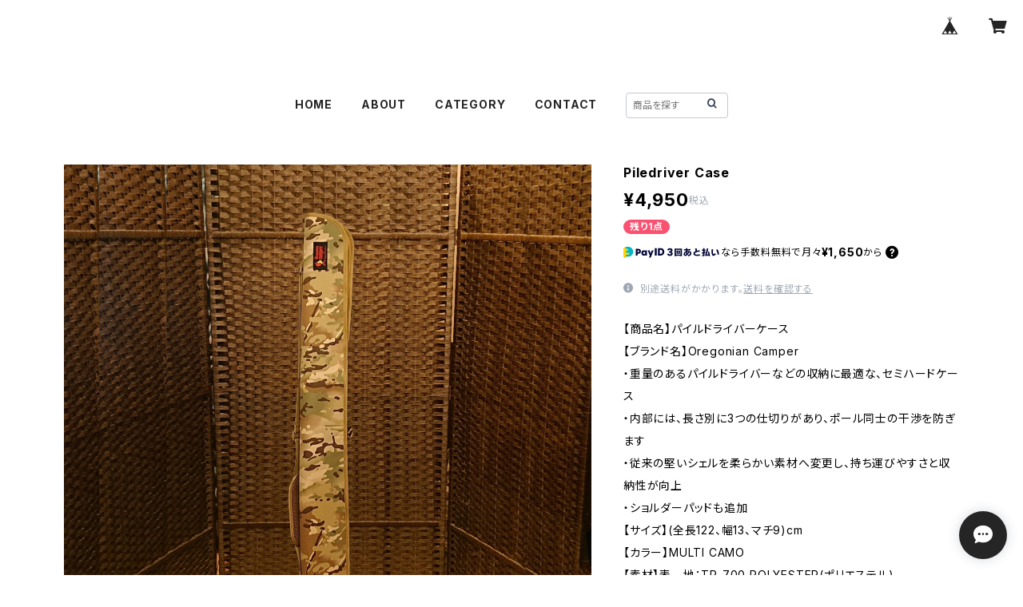

--- FILE ---
content_type: text/html; charset=UTF-8
request_url: https://shop.the-manians.com/items/74984871/reviews?format=user&score=all&page=1
body_size: 2753
content:
				<li class="review01__listChild">
			<figure class="review01__itemInfo">
				<a href="/items/72142140" class="review01__imgWrap">
					<img src="https://baseec-img-mng.akamaized.net/images/item/origin/3aae88e2cf4551f83d33eb815ef59319.jpg?imformat=generic&q=90&im=Resize,width=146,type=normal" alt="SUBU PERMANENT collection" class="review01__img">
				</a>
				<figcaption class="review01__item">
					<i class="review01__iconImg ico--good"></i>
					<p class="review01__itemName">SUBU PERMANENT collection</p>
										<p class="review01__itemVariation">BLACK 3(28.0-29.5cm)</p>
										<time datetime="2025-12-10" class="review01__date">2025/12/10</time>
				</figcaption>
			</figure><!-- /.review01__itemInfo -->
								</li>
				<li class="review01__listChild">
			<figure class="review01__itemInfo">
				<a href="/items/79188125" class="review01__imgWrap">
					<img src="https://baseec-img-mng.akamaized.net/images/item/origin/2e19017ac6cabcffc716eecb2ef9ae48.jpg?imformat=generic&q=90&im=Resize,width=146,type=normal" alt="SUBU CO 2023 TWEED" class="review01__img">
				</a>
				<figcaption class="review01__item">
					<i class="review01__iconImg ico--good"></i>
					<p class="review01__itemName">SUBU CO 2023 TWEED</p>
										<p class="review01__itemVariation">PRISM 2(26.0-27.5cm)</p>
										<time datetime="2025-11-04" class="review01__date">2025/11/04</time>
				</figcaption>
			</figure><!-- /.review01__itemInfo -->
						<p class="review01__comment">とっても可愛くて毎日履いています！購入して良かったです。</p>
									<p class="review01__reply">ありがとうございます！とてもうれしいです。これからの季節足元もあたかかく、お気に入りのSUBUで気分もあがりますね。ご愛用いただければ幸いです。</p>
					</li>
				<li class="review01__listChild">
			<figure class="review01__itemInfo">
				<a href="/items/84607610" class="review01__imgWrap">
					<img src="https://baseec-img-mng.akamaized.net/images/item/origin/ffbaf06a017cd8e72b1728d88465e718.jpg?imformat=generic&q=90&im=Resize,width=146,type=normal" alt="ベースキャンプ フレキシブルシステム" class="review01__img">
				</a>
				<figcaption class="review01__item">
					<i class="review01__iconImg ico--good"></i>
					<p class="review01__itemName">ベースキャンプ フレキシブルシステム</p>
										<time datetime="2025-10-07" class="review01__date">2025/10/07</time>
				</figcaption>
			</figure><!-- /.review01__itemInfo -->
								</li>
				<li class="review01__listChild">
			<figure class="review01__itemInfo">
				<a href="/items/72172060" class="review01__imgWrap">
					<img src="https://baseec-img-mng.akamaized.net/images/item/origin/ef87614762a887253a2586c82eba822c.jpg?imformat=generic&q=90&im=Resize,width=146,type=normal" alt="SUBU amp2" class="review01__img">
				</a>
				<figcaption class="review01__item">
					<i class="review01__iconImg ico--good"></i>
					<p class="review01__itemName">SUBU amp2</p>
										<p class="review01__itemVariation">BLACK 2(26.0-27.5cm)</p>
										<time datetime="2025-04-08" class="review01__date">2025/04/08</time>
				</figcaption>
			</figure><!-- /.review01__itemInfo -->
						<p class="review01__comment">お世話になります。
連絡が遅くなったのですが、先日注文していたシューズが届きました。
梱包も丁寧にしていただき、なにより注文から迅速に対応していただきありがとうございます。
こちらはまだまだ肌寒い日もあり、これからたくさん履いて楽しみたいです。
ありがとうございました。</p>
									<p class="review01__reply">ご丁寧にご連絡ありがとうございます。先日は、色々とやり取りがありましたが、無事に商品をお届けできて何よりです。ご愛用いただければ幸いです。この度はありがとうございました。気になるアイテムがございましたら、その時はまたのご利用をお待ちしております。</p>
					</li>
				<li class="review01__listChild">
			<figure class="review01__itemInfo">
				<a href="/items/65034397" class="review01__imgWrap">
					<img src="https://baseec-img-mng.akamaized.net/images/item/origin/f46bdce444ab2b392e258eb81177197c.jpg?imformat=generic&q=90&im=Resize,width=146,type=normal" alt="キューバサンドメーカー  IH" class="review01__img">
				</a>
				<figcaption class="review01__item">
					<i class="review01__iconImg ico--good"></i>
					<p class="review01__itemName">キューバサンドメーカー  IH</p>
										<time datetime="2024-10-08" class="review01__date">2024/10/08</time>
				</figcaption>
			</figure><!-- /.review01__itemInfo -->
						<p class="review01__comment">迅速な対応、丁寧な梱包、感謝します。また、機会があったら宜しくお願いします。</p>
									<p class="review01__reply">この度は、当店の商品をお買い上げいただきありがとうございました。これからも、ご満足いただけるよう頑張ります。またのご利用お待ちしております。</p>
					</li>
				<li class="review01__listChild">
			<figure class="review01__itemInfo">
				<a href="/items/79773561" class="review01__imgWrap">
					<img src="https://baseec-img-mng.akamaized.net/images/item/origin/d1eeec9e0be0b681c052234b4239a255.jpg?imformat=generic&q=90&im=Resize,width=146,type=normal" alt="POCKETABLE ECO BAG" class="review01__img">
				</a>
				<figcaption class="review01__item">
					<i class="review01__iconImg ico--good"></i>
					<p class="review01__itemName">POCKETABLE ECO BAG</p>
										<p class="review01__itemVariation">LIME</p>
										<time datetime="2024-10-03" class="review01__date">2024/10/03</time>
				</figcaption>
			</figure><!-- /.review01__itemInfo -->
								</li>
				<li class="review01__listChild">
			<figure class="review01__itemInfo">
				<a href="/items/79773561" class="review01__imgWrap">
					<img src="https://baseec-img-mng.akamaized.net/images/item/origin/d1eeec9e0be0b681c052234b4239a255.jpg?imformat=generic&q=90&im=Resize,width=146,type=normal" alt="POCKETABLE ECO BAG" class="review01__img">
				</a>
				<figcaption class="review01__item">
					<i class="review01__iconImg ico--good"></i>
					<p class="review01__itemName">POCKETABLE ECO BAG</p>
										<p class="review01__itemVariation">PUR</p>
										<time datetime="2024-10-03" class="review01__date">2024/10/03</time>
				</figcaption>
			</figure><!-- /.review01__itemInfo -->
								</li>
				<li class="review01__listChild">
			<figure class="review01__itemInfo">
				<a href="/items/79773561" class="review01__imgWrap">
					<img src="https://baseec-img-mng.akamaized.net/images/item/origin/d1eeec9e0be0b681c052234b4239a255.jpg?imformat=generic&q=90&im=Resize,width=146,type=normal" alt="POCKETABLE ECO BAG" class="review01__img">
				</a>
				<figcaption class="review01__item">
					<i class="review01__iconImg ico--good"></i>
					<p class="review01__itemName">POCKETABLE ECO BAG</p>
										<p class="review01__itemVariation">GRY</p>
										<time datetime="2024-10-03" class="review01__date">2024/10/03</time>
				</figcaption>
			</figure><!-- /.review01__itemInfo -->
						<p class="review01__comment">アウトドア用品購入色々な店舗で何度もありますが
こちら初めて利用しましたが
めちゃくちゃ発送早くて包装がとても綺麗で
かなりおすすめします！商品は以前から使っていて
丈夫でコンパクトでデザイン良なので
これからもずっとリピート商品です！</p>
									<p class="review01__reply">この度は当店でご購入いただき、ありがとうございました。今後もご満足いただけるように頑張ります!</p>
					</li>
				<li class="review01__listChild">
			<figure class="review01__itemInfo">
				<a href="/items/64985510" class="review01__imgWrap">
					<img src="https://baseec-img-mng.akamaized.net/images/item/origin/cdc3286a173221c857a2ce0e76f45c82.jpg?imformat=generic&q=90&im=Resize,width=146,type=normal" alt="防火&amp;防刃グローブ" class="review01__img">
				</a>
				<figcaption class="review01__item">
					<i class="review01__iconImg ico--good"></i>
					<p class="review01__itemName">防火&amp;防刃グローブ</p>
										<p class="review01__itemVariation">ブラックM</p>
										<time datetime="2024-05-31" class="review01__date">2024/05/31</time>
				</figcaption>
			</figure><!-- /.review01__itemInfo -->
								</li>
				<li class="review01__listChild">
			<figure class="review01__itemInfo">
				<a href="/items/85004303" class="review01__imgWrap">
					<img src="https://baseec-img-mng.akamaized.net/images/item/origin/1857234f13356ac0186af215a95271eb.jpg?imformat=generic&q=90&im=Resize,width=146,type=normal" alt="ユーティリティスポーク 2pac" class="review01__img">
				</a>
				<figcaption class="review01__item">
					<i class="review01__iconImg ico--good"></i>
					<p class="review01__itemName">ユーティリティスポーク 2pac</p>
										<p class="review01__itemVariation">ゴールド/スカイブルー</p>
										<time datetime="2024-05-03" class="review01__date">2024/05/03</time>
				</figcaption>
			</figure><!-- /.review01__itemInfo -->
								</li>
				<li class="review01__listChild">
			<figure class="review01__itemInfo">
				<a href="/items/69513796" class="review01__imgWrap">
					<img src="https://baseec-img-mng.akamaized.net/images/item/origin/8ddadf4bb0ad5958385ac4f8e7a539bb.jpg?imformat=generic&q=90&im=Resize,width=146,type=normal" alt="ｷﾞﾐｯｸﾊﾝｶﾞｰ PACK2" class="review01__img">
				</a>
				<figcaption class="review01__item">
					<i class="review01__iconImg ico--good"></i>
					<p class="review01__itemName">ｷﾞﾐｯｸﾊﾝｶﾞｰ PACK2</p>
										<p class="review01__itemVariation">ｵﾘｰﾌﾞｶｰｷ</p>
										<time datetime="2024-05-03" class="review01__date">2024/05/03</time>
				</figcaption>
			</figure><!-- /.review01__itemInfo -->
								</li>
				<li class="review01__listChild">
			<figure class="review01__itemInfo">
				<a href="/items/85004166" class="review01__imgWrap">
					<img src="https://baseec-img-mng.akamaized.net/images/item/origin/6fecb7adb8ec93e04a844ee674e2ac29.jpg?imformat=generic&q=90&im=Resize,width=146,type=normal" alt="チタンユーティリティスポーク" class="review01__img">
				</a>
				<figcaption class="review01__item">
					<i class="review01__iconImg ico--good"></i>
					<p class="review01__itemName">チタンユーティリティスポーク</p>
										<time datetime="2024-05-03" class="review01__date">2024/05/03</time>
				</figcaption>
			</figure><!-- /.review01__itemInfo -->
								</li>
				<li class="review01__listChild">
			<figure class="review01__itemInfo">
				<a href="/items/84167403" class="review01__imgWrap">
					<img src="https://baseec-img-mng.akamaized.net/images/item/origin/39b6bab05e565e6d607af8af5ae65d0a.jpg?imformat=generic&q=90&im=Resize,width=146,type=normal" alt="ﾁｬｲﾙﾄﾞｾｰﾌﾌｭｰｴﾙﾎﾞﾄﾙL" class="review01__img">
				</a>
				<figcaption class="review01__item">
					<i class="review01__iconImg ico--good"></i>
					<p class="review01__itemName">ﾁｬｲﾙﾄﾞｾｰﾌﾌｭｰｴﾙﾎﾞﾄﾙL</p>
										<time datetime="2024-04-26" class="review01__date">2024/04/26</time>
				</figcaption>
			</figure><!-- /.review01__itemInfo -->
								</li>
				<li class="review01__listChild">
			<figure class="review01__itemInfo">
				<a href="/items/74707661" class="review01__imgWrap">
					<img src="https://baseec-img-mng.akamaized.net/images/item/origin/5b8f1f4e9943b42e610ad2b22a5125ab.jpg?imformat=generic&q=90&im=Resize,width=146,type=normal" alt="ODラップ500" class="review01__img">
				</a>
				<figcaption class="review01__item">
					<i class="review01__iconImg ico--good"></i>
					<p class="review01__itemName">ODラップ500</p>
										<time datetime="2023-10-27" class="review01__date">2023/10/27</time>
				</figcaption>
			</figure><!-- /.review01__itemInfo -->
								</li>
				<li class="review01__listChild">
			<figure class="review01__itemInfo">
				<a href="/items/77907285" class="review01__imgWrap">
					<img src="https://baseec-img-mng.akamaized.net/images/item/origin/f155ac2d489d8dcd19d972f5a890981e.jpg?imformat=generic&q=90&im=Resize,width=146,type=normal" alt="マルチギアボックス　L　オリーブ" class="review01__img">
				</a>
				<figcaption class="review01__item">
					<i class="review01__iconImg ico--good"></i>
					<p class="review01__itemName">マルチギアボックス　L　オリーブ</p>
										<time datetime="2023-10-16" class="review01__date">2023/10/16</time>
				</figcaption>
			</figure><!-- /.review01__itemInfo -->
						<p class="review01__comment">CB缶、OD缶、バーナー入れにしました。
カッコイイです。</p>
									<p class="review01__reply">ありがとうございます。ご満足いただけたようで、大変うれしく思います。用途別に収納するとスッキリしますね。内側のポケットにもけっこう入るので便利です。私はライター等を入れています。見た目もシンプルでカッコイイですね。他のギアとも合わせやすく、サイズ感もちょうどいいので重宝します。ご愛用いただければ幸いです。</p>
					</li>
				<li class="review01__listChild">
			<figure class="review01__itemInfo">
				<a href="/items/31897097" class="review01__imgWrap">
					<img src="https://baseec-img-mng.akamaized.net/images/item/origin/611aac8e8a860af0fa1eff9c8f5e1b43.jpg?imformat=generic&q=90&im=Resize,width=146,type=normal" alt="石川県の鉄職人が作ったちっちゃいフライパン" class="review01__img">
				</a>
				<figcaption class="review01__item">
					<i class="review01__iconImg ico--good"></i>
					<p class="review01__itemName">石川県の鉄職人が作ったちっちゃいフライパン</p>
										<time datetime="2023-05-05" class="review01__date">2023/05/05</time>
				</figcaption>
			</figure><!-- /.review01__itemInfo -->
								</li>
				<li class="review01__listChild">
			<figure class="review01__itemInfo">
				<a href="/items/64985510" class="review01__imgWrap">
					<img src="https://baseec-img-mng.akamaized.net/images/item/origin/cdc3286a173221c857a2ce0e76f45c82.jpg?imformat=generic&q=90&im=Resize,width=146,type=normal" alt="防火&amp;防刃グローブ" class="review01__img">
				</a>
				<figcaption class="review01__item">
					<i class="review01__iconImg ico--good"></i>
					<p class="review01__itemName">防火&amp;防刃グローブ</p>
										<p class="review01__itemVariation">ブラウンS</p>
										<time datetime="2023-02-25" class="review01__date">2023/02/25</time>
				</figcaption>
			</figure><!-- /.review01__itemInfo -->
								</li>
				<li class="review01__listChild">
			<figure class="review01__itemInfo">
				<a href="/items/69515535" class="review01__imgWrap">
					<img src="https://baseec-img-mng.akamaized.net/images/item/origin/a41c4853b2e911bb3a3869371e5eeb59.jpg?imformat=generic&q=90&im=Resize,width=146,type=normal" alt="WAXED CANVAS AMMO TOOL BOX" class="review01__img">
				</a>
				<figcaption class="review01__item">
					<i class="review01__iconImg ico--good"></i>
					<p class="review01__itemName">WAXED CANVAS AMMO TOOL BOX</p>
										<time datetime="2023-02-25" class="review01__date">2023/02/25</time>
				</figcaption>
			</figure><!-- /.review01__itemInfo -->
						<p class="review01__comment">ケースに布のバック付きなかなか無いよね❕　一回り大きいのも欲しいな❕❕</p>
									<p class="review01__reply">ありがとうございます。使うたびに風合いもでていい感じになると思います。たしかに、大きいサイズもあったら便利ですね。</p>
					</li>
				<li class="review01__listChild">
			<figure class="review01__itemInfo">
				<a href="/items/31897097" class="review01__imgWrap">
					<img src="https://baseec-img-mng.akamaized.net/images/item/origin/611aac8e8a860af0fa1eff9c8f5e1b43.jpg?imformat=generic&q=90&im=Resize,width=146,type=normal" alt="石川県の鉄職人が作ったちっちゃいフライパン" class="review01__img">
				</a>
				<figcaption class="review01__item">
					<i class="review01__iconImg ico--good"></i>
					<p class="review01__itemName">石川県の鉄職人が作ったちっちゃいフライパン</p>
										<time datetime="2023-02-25" class="review01__date">2023/02/25</time>
				</figcaption>
			</figure><!-- /.review01__itemInfo -->
						<p class="review01__comment">ちょっと小さめだけど ちょっとツマミを作るのにいいサイズ食べ過ぎ注意なので⁉️</p>
									<p class="review01__reply">ありがとうございます。おツマミに最適です。焼きたてを、ちまちま食べるのがたまらないですね。小さいので、持ち運びやお手入れも簡単です。</p>
					</li>
				<li class="review01__listChild">
			<figure class="review01__itemInfo">
				<a href="/items/31893435" class="review01__imgWrap">
					<img src="https://baseec-img-mng.akamaized.net/images/item/origin/be3a6c8ffa060a85d9690d8d4ab40057.jpg?imformat=generic&q=90&im=Resize,width=146,type=normal" alt="石川県の鉄職人が作った取っ手が取れるフライパン（小）" class="review01__img">
				</a>
				<figcaption class="review01__item">
					<i class="review01__iconImg ico--good"></i>
					<p class="review01__itemName">石川県の鉄職人が作った取っ手が取れるフライパン（小）</p>
										<time datetime="2023-01-07" class="review01__date">2023/01/07</time>
				</figcaption>
			</figure><!-- /.review01__itemInfo -->
								</li>
		